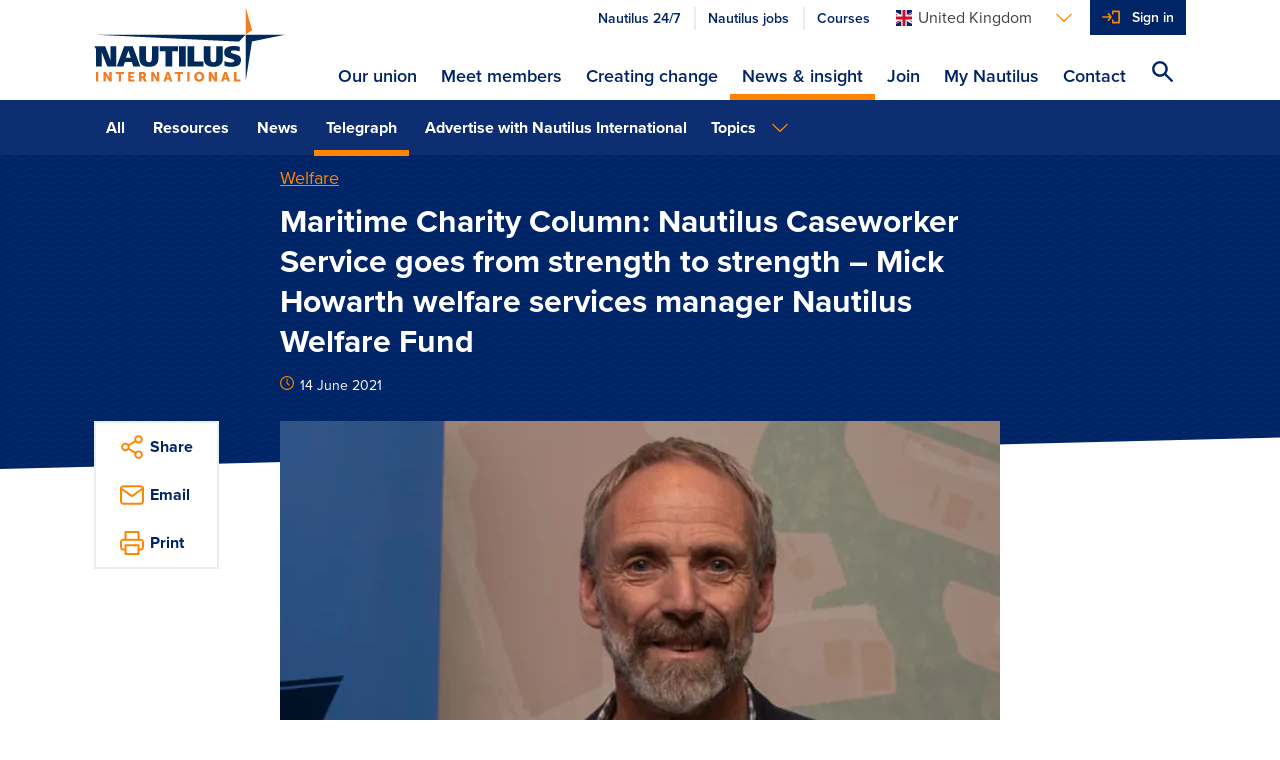

--- FILE ---
content_type: text/html; charset=utf-8
request_url: https://m.nautilusint.org/en/news-insight/telegraph/maritime-charity-column-nautilus-welfare-fund-caseworker-service-by-mick-howarth-welfare-services-manager/
body_size: 9805
content:

<!DOCTYPE html>
<html lang="en">
<head>
    <title>Maritime Charity Column:  Nautilus Welfare Fund caseworker service by Mick Howarth welfare services manager</title>
    <!-- Favicons-->
        <link rel="apple-touch-icon" sizes="180x180" href="/apple-touch-icon.png">
        <link rel="icon" type="image/png" sizes="32x32" href="/favicon-32x32.png">
        <link rel="icon" type="image/png" sizes="16x16" href="/favicon-16x16.png">

    <link rel="manifest" href="/manifest.json">
    <link rel="mask-icon" href="/safari-pinned-tab.svg" color="#ff8500">
    <meta name="msapplication-TileColor" content="#da532c">
    <meta name="theme-color" content="#ffffff">
    <!--https://blog.kissmetrics.com/open-graph-meta-tags/-->
    <meta property="og:title" content="Maritime Charity Column:  Nautilus Welfare Fund caseworker service by Mick Howarth welfare services manager">
    <meta name="twitter:title" content="Maritime Charity Column:  Nautilus Welfare Fund caseworker service by Mick Howarth welfare services manager">
    <meta name="title" content="Maritime Charity Column:  Nautilus Welfare Fund caseworker service by Mick Howarth welfare services manager">
    <meta property="og:url" content="https://www.nautilusint.org/en/news-insight/telegraph/maritime-charity-column-nautilus-welfare-fund-caseworker-service-by-mick-howarth-welfare-services-manager/">
    <meta name="twitter:card" content="summary">
    <meta name="twitter:url" content="https://www.nautilusint.org/en/news-insight/telegraph/maritime-charity-column-nautilus-welfare-fund-caseworker-service-by-mick-howarth-welfare-services-manager/">

    <meta name="viewport" content="width=device-width, initial-scale=1.0" />
            <meta name="description" content="Maritime Charity Column:  Nautilus Caseworker Service goes from strength to strength – Mick Howarth welfare services manager Nautilus Welfare Fund">
            <meta property="og:description" content="Maritime Charity Column:  Nautilus Caseworker Service goes from strength to strength – Mick Howarth welfare services manager Nautilus Welfare Fund">
            <meta name="twitter:description" content="Maritime Charity Column:  Nautilus Caseworker Service goes from strength to strength – Mick Howarth welfare services manager Nautilus Welfare Fund">
        <!--default to website-->
        <meta property="og:type" content="website">
            <meta property="og:image" content="https://res.cloudinary.com/nautilus-international/image/upload/f_auto,q_auto,dpr_auto,c_fill,w_1200,h_627/v1623681482/mick_howarth_nwf_charity_web_news.jpg">

    <!-- EPiServer Header Resources -->
    
    <!-- Main stylesheet -->
        <link rel="stylesheet" href="/Static/Nautilus/css/style.css?version=2026.1.12.2">
        <!-- Fastest webfont loading in the west :) -->
    <script>
        if (window.localStorage && window.localStorage._tk_cache) {
            document.documentElement.classList.add('wf-active');
            var script = document.createElement('script');
            script.innerHTML = localStorage._tk_cache + ";(function () {var timeout = setTimeout(function () {document.documentElement.classList.remove('wf-active');}, 300); Typekit.load({ async: false, active: function () { clearTimeout(timeout); }});})();";
            document.head.appendChild(script);
        }
        window._tk_onload = function () {
            var req = new XMLHttpRequest()
            req.addEventListener("load", function () {
                window.localStorage._tk_cache = this.responseText;
            });
            req.open("GET", "https://use.typekit.net/rmo8orz.js");
            req.send();
        };
    </script>
    <script async="" src="https://use.typekit.net/rmo8orz.js" onload="Typekit.load({ async: true, loading: window._tk_onload })"></script>

    
    <link href="https://www.nautilusint.org/en/news-insight/telegraph/maritime-charity-column-nautilus-welfare-fund-caseworker-service-by-mick-howarth-welfare-services-manager/" rel="canonical" />
    

<!-- Google Tag Manager -->
<script>(function(w,d,s,l,i){w[l]=w[l]||[];w[l].push({'gtm.start':
new Date().getTime(),event:'gtm.js'});var f=d.getElementsByTagName(s)[0],
j=d.createElement(s),dl=l!='dataLayer'?'&l='+l:'';j.async=true;j.src=
'https://www.googletagmanager.com/gtm.js?id='+i+dl;f.parentNode.insertBefore(j,f);
})(window,document,'script','dataLayer','GTM-MMRZDKB');</script>
<!-- End Google Tag Manager --><script type="text/javascript">var appInsights=window.appInsights||function(config){function t(config){i[config]=function(){var t=arguments;i.queue.push(function(){i[config].apply(i,t)})}}var i={config:config},u=document,e=window,o="script",s="AuthenticatedUserContext",h="start",c="stop",l="Track",a=l+"Event",v=l+"Page",r,f;setTimeout(function(){var t=u.createElement(o);t.src=config.url||"https://js.monitor.azure.com/scripts/a/ai.0.js";u.getElementsByTagName(o)[0].parentNode.appendChild(t)});try{i.cookie=u.cookie}catch(y){}for(i.queue=[],r=["Event","Exception","Metric","PageView","Trace","Dependency"];r.length;)t("track"+r.pop());return t("set"+s),t("clear"+s),t(h+a),t(c+a),t(h+v),t(c+v),t("flush"),config.disableExceptionTracking||(r="onerror",t("_"+r),f=e[r],e[r]=function(config,t,u,e,o){var s=f&&f(config,t,u,e,o);return s!==!0&&i["_"+r](config,t,u,e,o),s}),i}({instrumentationKey:"9850a4d2-6157-4c9d-8e2a-b28c86d5aee0",sdkExtension:"a"});window.appInsights=appInsights;appInsights.queue&&appInsights.queue.length===0&&appInsights.trackPageView();</script></head>
<body data-cloudinary="nautilus-international" data-editmode="False" data-search="/en/search/AutoComplete">

<!-- Google Tag Manager (noscript) -->
<noscript><iframe src="https://www.googletagmanager.com/ns.html?id=GTM-MMRZDKB"
height="0" width="0" style="display:none;visibility:hidden"></iframe></noscript>
<!-- End Google Tag Manager (noscript) -->
        <!-- Current Version: 2026.1.12.2 -->
    
    



<header class="c-site-header">
    <a class="c-skip-links" href="#main-content">Skip to main content</a>
    <div class="o-container">
        <div class="o-layout">
            <div class="o-layout__item c-site-header__bar">
                <a class="c-site-header__logo" href="/en/" >
                            <img src="/Static/Nautilus/img/site-logo.svg" width="192" height="76" alt="Nautilus International Maritime Union" />
                </a>

                <div class="c-site-header__right">
                        <div class="c-site-header__actions">
                            <ul class="o-list-inline c-site-header__quicklinks js-site-header-quicklinks"></ul>



<div class="c-dropdown js-dropdown c-site-header__dropdown">

    <button class="c-dropdown__toggle js-dropdown-toggle c-dropdown__toggle--bare" id="languages-selector" aria-haspopup="true" aria-expanded="false" aria-label="Languages">
        <span class="u-sprite c-icon u-margin-right-tiny">
            <svg viewBox="0 0 1 1">
                <use xlink:href="/Static/Nautilus/img/icons.svg#icon-flag-en"></use>
            </svg>
        </span><span class="c-dropdown__toggle-text">United Kingdom</span><span class="u-sprite c-icon c-dropdown__toggle-icon">
            <svg viewBox="0 0 1 1">
                <use xlink:href="/Static/Nautilus/img/icons.svg#icon-chevron-down"></use>
            </svg>
        </span>
    </button>
    <ul class="c-dropdown__list js-dropdown-list" aria-labelledby="languages-selector">

            <li class="c-dropdown__item">

                <a class="c-dropdown__link" href="/en/ChangeLanguage/?languageId=en" data-qa="languageSelectorButton-en">

                    <span class="u-sprite c-icon u-margin-right-tiny">
                        <svg viewBox="0 0 1 1">
                            <use xlink:href="/Static/Nautilus/img/icons.svg#icon-flag-en"></use>
                        </svg>
                    </span>United Kingdom
                </a>
            </li>
            <li class="c-dropdown__item">

                <a class="c-dropdown__link" href="/en/ChangeLanguage/?languageId=nl" data-qa="languageSelectorButton-nl">

                    <span class="u-sprite c-icon u-margin-right-tiny">
                        <svg viewBox="0 0 1 1">
                            <use xlink:href="/Static/Nautilus/img/icons.svg#icon-flag-nl"></use>
                        </svg>
                    </span>Netherlands
                </a>
            </li>
            <li class="c-dropdown__item">

                <a class="c-dropdown__link" href="/en/ChangeLanguage/?languageId=de" data-qa="languageSelectorButton-ch">

                    <span class="u-sprite c-icon u-margin-right-tiny">
                        <svg viewBox="0 0 1 1">
                            <use xlink:href="/Static/Nautilus/img/icons.svg#icon-flag-ch"></use>
                        </svg>
                    </span>Switzerland
                </a>
            </li>
    </ul>
</div>


                            <button class="c-site-header__actions-item c-site-header__toggle-nav js-toggle-nav" aria-label="Toggle Navigation">
                                <span class="u-sprite c-icon">
                                    <svg viewBox="0 0 1 1">
                                        <use xmlns:xlink="http://www.w3.org/1999/xlink" xlink:href="/Static/Nautilus/img/icons.svg#icon-menu"></use>
                                    </svg>
                                </span>
                            </button>

                            <ul class="o-list-inline c-site-header__account-actions js-site-header-account-actions">
                                    <li class="c-primary-nav__item c-primary-nav__item--no-border js-user-account-action">
                                        <div class="c-primary-nav__actions u-bg-primary-blue">
                                            <a class="c-primary-nav__link c-primary-nav__link--login u-text-white" data-qa="headersigninbutton" href="/en/my-nautilus/sign-in/">Sign in</a>
                                        </div>
                                    </li>
                            </ul>
                        </div>


                    <div class="c-site-header__nav-container js-nav-container">
                        <nav class="c-primary-nav" role="navigation">
                            <ul class="o-list-bare c-primary-nav__list js-primary-nav-list">

                                <!-- Site navigation items -->

                                        <li class="c-primary-nav__item c-primary-nav__item--top ">
                                            <div class="c-primary-nav__actions">

                                                <a class="c-primary-nav__link c-primary-nav__link--top" href="/en/our-union/" accesskey="">
                                                    Our union
                                                </a>

                                                    <span class="u-sprite c-icon c-primary-nav__link-icon c-primary-nav__link-icon--after u-text-primary-orange js-subnav-toggle">
                                                        <svg viewBox="0 0 1 1">
                                                            <use xlink:href="/Static/Nautilus/img/icons.svg#icon-plus"></use>
                                                        </svg>
                                                    </span>
                                            </div>
                                                <div class="c-primary-nav__subnav">
                                                    <div class="o-container">
                                                        <div class="c-primary-nav__subnav-intro">
                                                            <p class="c-heading-charlie c-heading-swoosh u-text-white">Our union</p>
                                                            <p class="u-margin-bottom-none">Nautilus International is an independent, influential, global trade union and professional organisation, committed to delivering high quality, cost-effective services to members, and welfare support to necessitous seafarers, their dependants and other maritime professionals.</p>
                                                        </div>
                                                        <ul class="o-list-bare c-primary-nav__subnav-list">
                                                                    <li class="c-primary-nav__item c-primary-nav__subnav-item">
                                                                        <div class="c-primary-nav__actions">

                                                                            <a class="c-primary-nav__link c-primary-nav__subnav-link" href="/en/our-union/who-we-are/" accesskey="">
                                                                                Who we are
                                                                            </a>
                                                                        </div>
                                                                    </li>
                                                                    <li class="c-primary-nav__item c-primary-nav__subnav-item">
                                                                        <div class="c-primary-nav__actions">

                                                                            <a class="c-primary-nav__link c-primary-nav__subnav-link" href="/en/our-union/what-we-do/" accesskey="">
                                                                                What we do
                                                                            </a>
                                                                        </div>
                                                                    </li>
                                                                    <li class="c-primary-nav__item c-primary-nav__subnav-item">
                                                                        <div class="c-primary-nav__actions">

                                                                            <a class="c-primary-nav__link c-primary-nav__subnav-link" href="/en/our-union/where-we-work/" accesskey="">
                                                                                Where we work
                                                                            </a>
                                                                        </div>
                                                                    </li>
                                                        </ul>
                                                    </div>
                                                </div>
                                        </li>
                                        <li class="c-primary-nav__item c-primary-nav__item--top ">
                                            <div class="c-primary-nav__actions">

                                                <a class="c-primary-nav__link c-primary-nav__link--top" href="/en/meet-members/" accesskey="">
                                                    Meet members
                                                </a>

                                            </div>
                                        </li>
                                        <li class="c-primary-nav__item c-primary-nav__item--top ">
                                            <div class="c-primary-nav__actions">

                                                <a class="c-primary-nav__link c-primary-nav__link--top" href="/en/creating-change/" accesskey="">
                                                    Creating change
                                                </a>

                                                    <span class="u-sprite c-icon c-primary-nav__link-icon c-primary-nav__link-icon--after u-text-primary-orange js-subnav-toggle">
                                                        <svg viewBox="0 0 1 1">
                                                            <use xlink:href="/Static/Nautilus/img/icons.svg#icon-plus"></use>
                                                        </svg>
                                                    </span>
                                            </div>
                                                <div class="c-primary-nav__subnav">
                                                    <div class="o-container">
                                                        <div class="c-primary-nav__subnav-intro">
                                                            <p class="c-heading-charlie c-heading-swoosh u-text-white">Creating change</p>
                                                            <p class="u-margin-bottom-none">Nautilus works with members, the maritime community, national governments and international agencies to create change, which improves the lives of maritime professionals.</p>
                                                        </div>
                                                        <ul class="o-list-bare c-primary-nav__subnav-list">
                                                                    <li class="c-primary-nav__item c-primary-nav__subnav-item">
                                                                        <div class="c-primary-nav__actions">

                                                                            <a class="c-primary-nav__link c-primary-nav__subnav-link" href="/en/creating-change/campaigns/" accesskey="">
                                                                                Campaigns
                                                                            </a>
                                                                        </div>
                                                                    </li>
                                                                    <li class="c-primary-nav__item c-primary-nav__subnav-item">
                                                                        <div class="c-primary-nav__actions">

                                                                            <a class="c-primary-nav__link c-primary-nav__subnav-link" href="/en/creating-change/get-involved/" accesskey="">
                                                                                Get involved
                                                                            </a>
                                                                        </div>
                                                                    </li>
                                                                    <li class="c-primary-nav__item c-primary-nav__subnav-item">
                                                                        <div class="c-primary-nav__actions">

                                                                            <a class="c-primary-nav__link c-primary-nav__subnav-link" href="/en/creating-change/events/" accesskey="">
                                                                                Events
                                                                            </a>
                                                                        </div>
                                                                    </li>
                                                        </ul>
                                                    </div>
                                                </div>
                                        </li>
                                        <li class="c-primary-nav__item c-primary-nav__item--top is-active">
                                            <div class="c-primary-nav__actions">

                                                <a class="c-primary-nav__link c-primary-nav__link--top" href="/en/news-insight/" accesskey="">
                                                    News &amp; insight
                                                </a>

                                                    <span class="u-sprite c-icon c-primary-nav__link-icon c-primary-nav__link-icon--after u-text-primary-orange js-subnav-toggle">
                                                        <svg viewBox="0 0 1 1">
                                                            <use xlink:href="/Static/Nautilus/img/icons.svg#icon-plus"></use>
                                                        </svg>
                                                    </span>
                                            </div>
                                                <div class="c-primary-nav__subnav">
                                                    <div class="o-container">
                                                        <div class="c-primary-nav__subnav-intro">
                                                            <p class="c-heading-charlie c-heading-swoosh u-text-white">News &amp; insight</p>
                                                            <p class="u-margin-bottom-none">Keep up to date with everything happening at Nautilus and read our views on maritime issues.</p>
                                                        </div>
                                                        <ul class="o-list-bare c-primary-nav__subnav-list">
                                                                    <li class="c-primary-nav__item c-primary-nav__subnav-item">
                                                                        <div class="c-primary-nav__actions">

                                                                            <a class="c-primary-nav__link c-primary-nav__subnav-link" href="/en/news-insight/news/" accesskey="">
                                                                                News
                                                                            </a>
                                                                        </div>
                                                                    </li>
                                                                    <li class="c-primary-nav__item c-primary-nav__subnav-item">
                                                                        <div class="c-primary-nav__actions">

                                                                            <a class="c-primary-nav__link c-primary-nav__subnav-link" href="/en/news-insight/telegraph/" accesskey="">
                                                                                Telegraph
                                                                            </a>
                                                                        </div>
                                                                    </li>
                                                                    <li class="c-primary-nav__item c-primary-nav__subnav-item">
                                                                        <div class="c-primary-nav__actions">

                                                                            <a class="c-primary-nav__link c-primary-nav__subnav-link" href="/en/news-insight/resources/" accesskey="">
                                                                                Resources
                                                                            </a>
                                                                        </div>
                                                                    </li>
                                                                    <li class="c-primary-nav__item c-primary-nav__subnav-item">
                                                                        <div class="c-primary-nav__actions">

                                                                            <a class="c-primary-nav__link c-primary-nav__subnav-link" href="/en/news-insight/letters-to-the-editor/" accesskey="">
                                                                                Letters to the editor
                                                                            </a>
                                                                        </div>
                                                                    </li>
                                                                    <li class="c-primary-nav__item c-primary-nav__subnav-item">
                                                                        <div class="c-primary-nav__actions">

                                                                            <a class="c-primary-nav__link c-primary-nav__subnav-link" href="/en/news-insight/book-reviews/" accesskey="">
                                                                                Book reviews
                                                                            </a>
                                                                        </div>
                                                                    </li>
                                                                    <li class="c-primary-nav__item c-primary-nav__subnav-item">
                                                                        <div class="c-primary-nav__actions">

                                                                            <a class="c-primary-nav__link c-primary-nav__subnav-link" href="/en/news-insight/ships-of-the-past/" accesskey="">
                                                                                Ships of the past
                                                                            </a>
                                                                        </div>
                                                                    </li>
                                                                    <li class="c-primary-nav__item c-primary-nav__subnav-item">
                                                                        <div class="c-primary-nav__actions">

                                                                            <a class="c-primary-nav__link c-primary-nav__subnav-link" href="/en/news-insight/advertise-with-nautilus-international/" accesskey="">
                                                                                Advertise with Nautilus International
                                                                            </a>
                                                                        </div>
                                                                    </li>
                                                        </ul>
                                                    </div>
                                                </div>
                                        </li>
                                        <li class="c-primary-nav__item c-primary-nav__item--top ">
                                            <div class="c-primary-nav__actions">

                                                <a class="c-primary-nav__link c-primary-nav__link--top" href="/en/join/" accesskey="">
                                                    Join
                                                </a>

                                                    <span class="u-sprite c-icon c-primary-nav__link-icon c-primary-nav__link-icon--after u-text-primary-orange js-subnav-toggle">
                                                        <svg viewBox="0 0 1 1">
                                                            <use xlink:href="/Static/Nautilus/img/icons.svg#icon-plus"></use>
                                                        </svg>
                                                    </span>
                                            </div>
                                                <div class="c-primary-nav__subnav">
                                                    <div class="o-container">
                                                        <div class="c-primary-nav__subnav-intro">
                                                            <p class="c-heading-charlie c-heading-swoosh u-text-white">Join</p>
                                                            <p class="u-margin-bottom-none">If you are a maritime professional, we are the specialist trade union and professional organisation for you.</p>
                                                        </div>
                                                        <ul class="o-list-bare c-primary-nav__subnav-list">
                                                                    <li class="c-primary-nav__item c-primary-nav__subnav-item">
                                                                        <div class="c-primary-nav__actions">

                                                                            <a class="c-primary-nav__link c-primary-nav__subnav-link" href="/en/join/join-online/" accesskey="">
                                                                                Join online
                                                                            </a>
                                                                        </div>
                                                                    </li>
                                                                    <li class="c-primary-nav__item c-primary-nav__subnav-item">
                                                                        <div class="c-primary-nav__actions">

                                                                            <a class="c-primary-nav__link c-primary-nav__subnav-link" href="/en/join/why-join/" accesskey="">
                                                                                Why join?
                                                                            </a>
                                                                        </div>
                                                                    </li>
                                                        </ul>
                                                    </div>
                                                </div>
                                        </li>
                                        <li class="c-primary-nav__item c-primary-nav__item--top ">
                                            <div class="c-primary-nav__actions">

                                                <a class="c-primary-nav__link c-primary-nav__link--top" href="/en/my-nautilus/" accesskey="">
                                                    My Nautilus
                                                </a>

                                                    <span class="u-sprite c-icon c-primary-nav__link-icon c-primary-nav__link-icon--after u-text-primary-orange js-subnav-toggle">
                                                        <svg viewBox="0 0 1 1">
                                                            <use xlink:href="/Static/Nautilus/img/icons.svg#icon-plus"></use>
                                                        </svg>
                                                    </span>
                                            </div>
                                                <div class="c-primary-nav__subnav">
                                                    <div class="o-container">
                                                        <div class="c-primary-nav__subnav-intro">
                                                            <p class="c-heading-charlie c-heading-swoosh u-text-white">My Nautilus</p>
                                                            <p class="u-margin-bottom-none">Login to your member area to update your details, find your organiser and much more.</p>
                                                        </div>
                                                        <ul class="o-list-bare c-primary-nav__subnav-list">
                                                                    <li class="c-primary-nav__item c-primary-nav__subnav-item">
                                                                        <div class="c-primary-nav__actions">

                                                                            <a class="c-primary-nav__link c-primary-nav__subnav-link" href="/en/my-nautilus/uk-branch-conference/" accesskey="">
                                                                                UK Branch Conference
                                                                            </a>
                                                                        </div>
                                                                    </li>
                                                                    <li class="c-primary-nav__item c-primary-nav__subnav-item">
                                                                        <div class="c-primary-nav__actions">

                                                                            <a class="c-primary-nav__link c-primary-nav__subnav-link" href="/en/my-nautilus/support-at-work/" accesskey="">
                                                                                Support at work
                                                                            </a>
                                                                        </div>
                                                                    </li>
                                                                    <li class="c-primary-nav__item c-primary-nav__subnav-item">
                                                                        <div class="c-primary-nav__actions">

                                                                            <a class="c-primary-nav__link c-primary-nav__subnav-link" href="/en/my-nautilus/nautilus-plus/" accesskey="">
                                                                                Nautilus Plus
                                                                            </a>
                                                                        </div>
                                                                    </li>
                                                                    <li class="c-primary-nav__item c-primary-nav__subnav-item">
                                                                        <div class="c-primary-nav__actions">

                                                                            <a class="c-primary-nav__link c-primary-nav__subnav-link" href="/en/my-nautilus/lay-reps/" accesskey="">
                                                                                Lay reps
                                                                            </a>
                                                                        </div>
                                                                    </li>
                                                                    <li class="c-primary-nav__item c-primary-nav__subnav-item">
                                                                        <div class="c-primary-nav__actions">

                                                                            <a class="c-primary-nav__link c-primary-nav__subnav-link" href="/en/my-nautilus/member-resources/" accesskey="">
                                                                                Member resources
                                                                            </a>
                                                                        </div>
                                                                    </li>
                                                                    <li class="c-primary-nav__item c-primary-nav__subnav-item">
                                                                        <div class="c-primary-nav__actions">

                                                                            <a class="c-primary-nav__link c-primary-nav__subnav-link" href="/en/my-nautilus/nautilus-elections/" accesskey="">
                                                                                Nautilus elections
                                                                            </a>
                                                                        </div>
                                                                    </li>
                                                                    <li class="c-primary-nav__item c-primary-nav__subnav-item">
                                                                        <div class="c-primary-nav__actions">

                                                                            <a class="c-primary-nav__link c-primary-nav__subnav-link" href="/en/my-nautilus/legal/" accesskey="">
                                                                                Legal
                                                                            </a>
                                                                        </div>
                                                                    </li>
                                                        </ul>
                                                    </div>
                                                </div>
                                        </li>
                                        <li class="c-primary-nav__item c-primary-nav__item--top ">
                                            <div class="c-primary-nav__actions">

                                                <a class="c-primary-nav__link c-primary-nav__link--top" href="/en/contact/" accesskey="">
                                                    Contact
                                                </a>

                                            </div>
                                        </li>

                                <li class="c-primary-nav__item js-navigation-quicklinks">
                                    <div class="c-primary-nav__actions">
                                            <a class="c-primary-nav__link c-primary-nav__link--half u-text-primary-blue"
                                               href="/link/2ddaf7270be4497f86b344cc0d93d885.aspx?epslanguage=en">
                                                Nautilus 24/7
                                            </a>
                                                                                    <a class="c-primary-nav__link c-primary-nav__link--half u-text-primary-blue"
                                               href="/link/70b11fc3d6ba4e68abc006ba07cb0b0c.aspx">
                                                Nautilus jobs
                                            </a>
                                                                                    <a class="c-primary-nav__link c-primary-nav__link--half u-text-primary-blue"
                                               href="/link/60c34de6839d4e5e9e02a8bc60b0115b.aspx">
                                                Courses
                                            </a>
                                    </div>
                                </li>

                            </ul>
                        </nav>
                    </div>

                    <button class="c-site-header__actions-item c-site-header__search js-toggle-search js-search-icon" aria-label="Search Website">
                        <span class="u-sprite c-icon">
                            <svg viewBox="0 0 1 1">
                                <use xmlns:xlink="http://www.w3.org/1999/xlink" xlink:href="/Static/Nautilus/img/icons.svg#icon-search"></use>
                            </svg>
                        </span>
                    </button>
                </div>

            </div>

        </div>
    </div>
</header>
<!-- Global search input field-->
<div class="c-site-search c-site-search--global js-global-search">
    <div class="o-container o-container--relative">
        <div class="o-layout">
            <div class="o-layout__item">
                <form class="js-site-search" id="" method="" action="/en/search/" autocomplete="off">
                    <input class="c-form-input c-form-input--invert c-form-input--global-search u-margin-bottom-none js-site-search-input" id="searchQuery" name="searchQuery" type="text" value="" />
                    <!-- Autocomplete results-->
                    <ul class="c-autocomplete c-autocomplete--global o-list-block js-site-search-autocomplete"></ul>
                </form>
            </div>
        </div>
    </div>
</div>

    <main class="site-content" id="main-content">
        



    <div class="c-secondary-nav" >



<div class="o-container">
    <div class="o-layout c-secondary-nav__inner">
        <div class="o-layout__item c-secondary-nav__filters u-width-12-col@medium">
                <div class="c-dropdown js-dropdown c-dropdown--full@small c-dropdown--list@medium c-secondary-nav__dropdown">
                    <button class="c-dropdown__toggle js-dropdown-toggle" id="dropdown-filter" aria-haspopup="true" aria-expanded="false">
                        <span class="c-dropdown__toggle-text">All</span><span class="u-sprite c-icon c-dropdown__toggle-icon">
                            <svg viewBox="0 0 1 1">
                                <use xlink:href="/Static/Nautilus/img/icons.svg#icon-chevron-down"></use>
                            </svg>
                        </span>
                    </button>
                    <ul class="c-dropdown__list js-dropdown-list" aria-labelledby="dropdown-filter">
                                    <li class="c-dropdown__item "><a class="c-dropdown__link" href="/en/news-insight/">All</a></li>
                                    <li class="c-dropdown__item "><a class="c-dropdown__link" href="/en/news-insight/resources/">Resources</a></li>
                                    <li class="c-dropdown__item "><a class="c-dropdown__link" href="/en/news-insight/news/">News</a></li>
                                    <li class="c-dropdown__item is-active"><a class="c-dropdown__link" href="/en/news-insight/telegraph/">Telegraph</a></li>
                                    <li class="c-dropdown__item "><a class="c-dropdown__link" href="/en/news-insight/advertise-with-nautilus-international/">Advertise with Nautilus International</a></li>
                    </ul>
                </div>
                            <div class="c-dropdown js-dropdown c-dropdown--full@small c-dropdown--blend@medium c-secondary-nav__dropdown ">
                    <button class="c-dropdown__toggle js-dropdown-toggle" id="dropdown-topics" aria-haspopup="true" aria-expanded="false">
                        <span class="c-dropdown__toggle-text">
Topics                        </span>
                        <span class="u-sprite c-icon c-dropdown__toggle-icon">
                            <svg viewBox="0 0 1 1">
                                <use xlink:href="/Static/Nautilus/img/icons.svg#icon-chevron-down"></use>
                            </svg>
                        </span>
                    </button>
                    <ul class="c-dropdown__list js-dropdown-list" aria-labelledby="dropdown-topics">
                            <li class="c-dropdown__item"><a class="c-dropdown__link" href="/en/news-insight/">Topics</a></li>
                            <li class="c-dropdown__item"><a class="c-dropdown__link" href="/en/news-insight/?topic=Campaigning">Campaigning</a></li>
                            <li class="c-dropdown__item"><a class="c-dropdown__link" href="/en/news-insight/?topic=Careers">Careers</a></li>
                            <li class="c-dropdown__item"><a class="c-dropdown__link" href="/en/news-insight/?topic=Colleges">Colleges</a></li>
                            <li class="c-dropdown__item"><a class="c-dropdown__link" href="/en/news-insight/?topic=Community">Community</a></li>
                            <li class="c-dropdown__item"><a class="c-dropdown__link" href="/en/news-insight/?topic=Education and training">Education and training</a></li>
                            <li class="c-dropdown__item"><a class="c-dropdown__link" href="/en/news-insight/?topic=Environment">Environment</a></li>
                            <li class="c-dropdown__item"><a class="c-dropdown__link" href="/en/news-insight/?topic=Equality">Equality</a></li>
                            <li class="c-dropdown__item"><a class="c-dropdown__link" href="/en/news-insight/?topic=Federation">Federation</a></li>
                            <li class="c-dropdown__item"><a class="c-dropdown__link" href="/en/news-insight/?topic=General secretary message">General secretary message</a></li>
                            <li class="c-dropdown__item"><a class="c-dropdown__link" href="/en/news-insight/?topic=Government">Government</a></li>
                            <li class="c-dropdown__item"><a class="c-dropdown__link" href="/en/news-insight/?topic=Health and safety">Health and safety</a></li>
                            <li class="c-dropdown__item"><a class="c-dropdown__link" href="/en/news-insight/?topic=History">History</a></li>
                            <li class="c-dropdown__item"><a class="c-dropdown__link" href="/en/news-insight/?topic=Industrial">Industrial</a></li>
                            <li class="c-dropdown__item"><a class="c-dropdown__link" href="/en/news-insight/?topic=International">International</a></li>
                            <li class="c-dropdown__item"><a class="c-dropdown__link" href="/en/news-insight/?topic=Law">Law</a></li>
                            <li class="c-dropdown__item"><a class="c-dropdown__link" href="/en/news-insight/?topic=Members at work">Members at work</a></li>
                            <li class="c-dropdown__item"><a class="c-dropdown__link" href="/en/news-insight/?topic=Nautilus news">Nautilus news</a></li>
                            <li class="c-dropdown__item"><a class="c-dropdown__link" href="/en/news-insight/?topic=Nautilus partnerships">Nautilus partnerships</a></li>
                            <li class="c-dropdown__item"><a class="c-dropdown__link" href="/en/news-insight/?topic=Netherlands">Netherlands</a></li>
                            <li class="c-dropdown__item"><a class="c-dropdown__link" href="/en/news-insight/?topic=Open days">Open days</a></li>
                            <li class="c-dropdown__item"><a class="c-dropdown__link" href="/en/news-insight/?topic=Opinion">Opinion</a></li>
                            <li class="c-dropdown__item"><a class="c-dropdown__link" href="/en/news-insight/?topic=Organising">Organising</a></li>
                            <li class="c-dropdown__item"><a class="c-dropdown__link" href="/en/news-insight/?topic=Podcasts from Nautilus">Podcasts from Nautilus</a></li>
                            <li class="c-dropdown__item"><a class="c-dropdown__link" href="/en/news-insight/?topic=Sponsored content">Sponsored content</a></li>
                            <li class="c-dropdown__item"><a class="c-dropdown__link" href="/en/news-insight/?topic=Switzerland">Switzerland</a></li>
                            <li class="c-dropdown__item"><a class="c-dropdown__link" href="/en/news-insight/?topic=Technology">Technology</a></li>
                            <li class="c-dropdown__item"><a class="c-dropdown__link" href="/en/news-insight/?topic=Ukraine">Ukraine</a></li>
                            <li class="c-dropdown__item"><a class="c-dropdown__link" href="/en/news-insight/?topic=United Kingdom">United Kingdom</a></li>
                            <li class="c-dropdown__item"><a class="c-dropdown__link" href="/en/news-insight/?topic=Welfare">Welfare</a></li>
                    </ul>
                </div>
        </div>

    </div>
</div>

    </div>

<div class="c-page-header c-page-header--tilt c-page-header--article   
     c-page-header--overlap" 
     data-src="" 
     data-version="">
    <div class="o-container ">
        <div class="o-layout">
            <div class="o-layout__item u-width-8-col@large u-push-2-col@large">
                <span class="c-page-header__category" >
                    <a href="/en/news-insight/?topic=Welfare">Welfare</a>
                </span>
                <h1 class="c-page-header__title">Maritime Charity Column:  Nautilus Caseworker Service goes from strength to strength – Mick Howarth welfare services manager Nautilus Welfare Fund</h1>
                <p class="c-text-smallprint">
                    <span class="u-sprite c-icon u-text-primary-orange u-margin-right-tiny">
                        <svg viewBox="0 0 1 1">
                            <use xlink:href="/Static/Nautilus/img/icons.svg#icon-clock"></use>
                        </svg>
                    </span>14 June 2021
                </p>
            </div>
        </div>
    </div>
</div>



<div class="o-container o-container--relative">
    <div class="o-layout">
        <div class="o-layout__item u-width-10-col@large u-push-1-col@large u-width-8-col@x-large u-push-2-col@x-large">
            <figure class="c-featured-image">
                    <img class="c-featured-image__image" data-src="/globalassets/news-by-topic/welfare/mick_howarth_nwf_charity_web_news.jpg" data-version="1623681482" alt="Image:Nautilus Welfare Fund welfare services manager Mick Howarth" title="Nautilus Welfare Fund welfare services manager Mick Howarth">
                                    <figcaption class="c-featured-image__caption">Nautilus Welfare Fund welfare services manager Mick Howarth</figcaption>
            </figure>
        <div class="c-content-area js-content-area">

                <p class="u-text-bold">
                    The Nautilus Caseworker Service is a free and confidential service run by the Nautilus Welfare Fund charity that helps ex-seafarers to claim the welfare benefits they are entitled to and access grants from a range of maritime charities
                </p>

            <!DOCTYPE html>
<html>
<head>
<script type="text/javascript">var appInsights=window.appInsights||function(config){function t(config){i[config]=function(){var t=arguments;i.queue.push(function(){i[config].apply(i,t)})}}var i={config:config},u=document,e=window,o="script",s="AuthenticatedUserContext",h="start",c="stop",l="Track",a=l+"Event",v=l+"Page",r,f;setTimeout(function(){var t=u.createElement(o);t.src=config.url||"https://js.monitor.azure.com/scripts/a/ai.0.js";u.getElementsByTagName(o)[0].parentNode.appendChild(t)});try{i.cookie=u.cookie}catch(y){}for(i.queue=[],r=["Event","Exception","Metric","PageView","Trace","Dependency"];r.length;)t("track"+r.pop());return t("set"+s),t("clear"+s),t(h+a),t(c+a),t(h+v),t(c+v),t("flush"),config.disableExceptionTracking||(r="onerror",t("_"+r),f=e[r],e[r]=function(config,t,u,e,o){var s=f&&f(config,t,u,e,o);return s!==!0&&i["_"+r](config,t,u,e,o),s}),i}({instrumentationKey:"9850a4d2-6157-4c9d-8e2a-b28c86d5aee0",sdkExtension:"a"});window.appInsights=appInsights;appInsights.queue&&appInsights.queue.length===0&&appInsights.trackPageView();</script></head>
<body>

</body>
</html>
            <!DOCTYPE html>
<html>
<head>
<script type="text/javascript">var appInsights=window.appInsights||function(config){function t(config){i[config]=function(){var t=arguments;i.queue.push(function(){i[config].apply(i,t)})}}var i={config:config},u=document,e=window,o="script",s="AuthenticatedUserContext",h="start",c="stop",l="Track",a=l+"Event",v=l+"Page",r,f;setTimeout(function(){var t=u.createElement(o);t.src=config.url||"https://js.monitor.azure.com/scripts/a/ai.0.js";u.getElementsByTagName(o)[0].parentNode.appendChild(t)});try{i.cookie=u.cookie}catch(y){}for(i.queue=[],r=["Event","Exception","Metric","PageView","Trace","Dependency"];r.length;)t("track"+r.pop());return t("set"+s),t("clear"+s),t(h+a),t(c+a),t(h+v),t(c+v),t("flush"),config.disableExceptionTracking||(r="onerror",t("_"+r),f=e[r],e[r]=function(config,t,u,e,o){var s=f&&f(config,t,u,e,o);return s!==!0&&i["_"+r](config,t,u,e,o),s}),i}({instrumentationKey:"9850a4d2-6157-4c9d-8e2a-b28c86d5aee0",sdkExtension:"a"});window.appInsights=appInsights;appInsights.queue&&appInsights.queue.length===0&&appInsights.trackPageView();</script></head>
<body>
<p>THE MARTITIME CHARITY COLUMN</p>
<p>Our expert caseworkers are located in Glasgow, Hull, Merseyside and Portsmouth. They can offer home visits in these areas (pandemic guidelines permitting) and can also provide support over the phone or by email wherever retired mariners live across the UK.</p>
<p>It has been a particularly busy quarter for the service, with caseworkers securing &pound;294,000 in benefits and grants &ndash; supporting 103 mariners and their dependants.</p>
<p>This was achieved whilst the caseworkers continued to work from home, so is particularly impressive.</p>
<p>We are now looking to appoint caseworkers in Cardiff and the Tyne and Wear area, in a joint funding initiative with the Seafarers' Charity. These posts are currently advertised and will extend the service to provide more coverage in those areas.</p>
<p>Part of the Merseyside caseworker's role in 2020 was to provide one day per week support to cases sponsored by the Shipwrecked Mariners&rsquo; Society. We are pleased to have agreed to recontract for this service in 2021.</p>
<p><strong>The maritime charity column is a regular feature in the Nautilus Telegraph. Submissions are invited from a range of organisations by the Telegraph editor.</strong></p>
</body>
</html>
            
            
        </div>



<div class="c-share c-share--full@small">
    <div class="c-share__item js-accordion-section">
        <a class="c-share__link js-accordion-trigger" href="#">
            <span class="u-sprite c-icon c-share__icon">
                <svg viewBox="0 0 1 1">
                    <use xlink:href="/Static/Nautilus/img/icons.svg#icon-share"></use>
                </svg>
            </span><span class="c-share__label">Share</span>
        </a>
        <div class="c-share__body js-accordion-content">
            <a class="c-share__link" href="http://www.facebook.com/sharer.php?u=https://www.nautilusint.org/en/news-insight/telegraph/maritime-charity-column-nautilus-welfare-fund-caseworker-service-by-mick-howarth-welfare-services-manager/" target="_blank" rel="noopener noreferrer">
                <span class="u-sprite c-icon c-share__icon">
                    <svg viewBox="0 0 1 1">
                        <use xlink:href="/Static/Nautilus/img/icons.svg#icon-facebook"></use>
                    </svg>
                </span>
            </a>
            <a class="c-share__link" href="https://twitter.com/share?url=https://www.nautilusint.org/en/news-insight/telegraph/maritime-charity-column-nautilus-welfare-fund-caseworker-service-by-mick-howarth-welfare-services-manager/" target="_blank" rel="noopener noreferrer">
                <span class="u-sprite c-icon c-share__icon">
                    <svg viewBox="0 0 1 1">
                        <use xlink:href="/Static/Nautilus/img/icons.svg#icon-twitter"></use>
                    </svg>
                </span>
            </a>
            <a class="c-share__link" href="https://www.linkedin.com/sharing/share-offsite/?url=https://www.nautilusint.org/en/news-insight/telegraph/maritime-charity-column-nautilus-welfare-fund-caseworker-service-by-mick-howarth-welfare-services-manager/" target="_blank" rel="noopener noreferrer">
                <span class="u-sprite c-icon c-share__icon">
                    <svg viewBox="0 0 1 1">
                        <use xlink:href="/Static/Nautilus/img/icons.svg#icon-linkedin"></use>
                    </svg>
                </span>
            </a>
        </div>
    </div>
    <div class="c-share__item">
        <a class="c-share__link" href="mailto:?Subject=Maritime Charity Column:  Nautilus Caseworker Service goes from strength to strength – Mick Howarth welfare services manager Nautilus Welfare Fund&amp;Body=https://www.nautilusint.org/en/news-insight/telegraph/maritime-charity-column-nautilus-welfare-fund-caseworker-service-by-mick-howarth-welfare-services-manager/">
            <span class="u-sprite c-icon c-share__icon">
                <svg viewBox="0 0 1 1">
                    <use xlink:href="/Static/Nautilus/img/icons.svg#icon-mail"></use>
                </svg>
            </span><span class="c-share__label">Email</span>
        </a>
    </div>
    <div class="c-share__item">
        <a class="c-share__link" href="javascript:window.print()">
            <span class="u-sprite c-icon c-share__icon">
                <svg viewBox="0 0 1 1">
                    <use xlink:href="/Static/Nautilus/img/icons.svg#icon-print"></use>
                </svg>
            </span><span class="c-share__label">Print</span>
        </a>
    </div>
</div>

            <hr>
                <p class="c-heading-echo u-text-medium-grey u-margin-bottom-small">Tags</p>
                <ul class="o-list-inline" >
                                <li class="o-list-inline__item"><a class="c-label c-label--tag" href="/en/news-insight/?tag=mariners park">mariners park</a></li>
                                <li class="o-list-inline__item"><a class="c-label c-label--tag" href="/en/news-insight/?tag=maritime charity column">maritime charity column</a></li>
                                <li class="o-list-inline__item"><a class="c-label c-label--tag" href="/en/news-insight/?tag=nautilus welfare fund">nautilus welfare fund</a></li>
                                <li class="o-list-inline__item"><a class="c-label c-label--tag" href="/en/news-insight/?tag=nwf">nwf</a></li>
                                <li class="o-list-inline__item"><a class="c-label c-label--tag" href="/en/news-insight/?tag=opinion">opinion</a></li>
                </ul>
        </div>
    </div>
</div>
    <section class="u-bg-light-blue u-padding-top u-padding-bottom">
        <div class="o-container">
            <div class="o-layout">
                <div class="o-layout__item">
                    <h2 class="c-heading-charlie u-text-primary-blue u-text-center">More articles</h2>
                </div>
            </div>
            <div class="o-layout o-layout--flex">

<a class="c-card u-margin-bottom o-layout__item u-width-4-col@medium u-width-12-col@medium" href="/en/news-insight/telegraph/maritime-charity-column-vikki-muir-grants-manager-trinity-house/" data-epi-block-id="12271"
   >
    <div class="c-card__image" data-src="/globalassets/news-by-topic/welfare/vikki_muir_trinity_house_web.jpg" data-version="1618226832">
            </div>
    <div class="c-card__body">
            <span class="c-text-smallprint u-text-primary-orange">United Kingdom</span>
        <h3 class="c-card__title">Maritime Charity Column:  Inspiring the next generation – Vikki Muir, grants manager, Trinity House</h3>
        <ul class="o-list-inline o-list-inline--narrow c-card__meta">
            <li class="o-list-inline__item"><span class="c-text-smallprint u-text-medium-grey">Telegraph</span></li>
            <li class="o-list-inline__item">
                <span class="c-text-smallprint u-text-medium-grey">
                    <span class="u-sprite c-icon u-margin-right-tiny">
                        <svg viewBox="0 0 1 1">
                            <use xlink:href="/Static/Nautilus/img/icons.svg#icon-clock"></use>
                        </svg>
                    </span>
                    09 May 2021
                </span>
            </li>
        </ul>
    </div>
</a>


<a class="c-card u-margin-bottom o-layout__item u-width-4-col@medium u-width-12-col@medium" href="/en/news-insight/telegraph/maritime-charity-column-catherine_spencer-chief-executive-the-seafarers-charity/" data-epi-block-id="12270"
   >
    <div class="c-card__image" data-src="/globalassets/news-by-topic/welfare/catherine_spencer_web_news.jpg" data-version="1606745961">
            </div>
    <div class="c-card__body">
            <span class="c-text-smallprint u-text-primary-orange">Welfare</span>
        <h3 class="c-card__title">Maritime Charity Column:  Helping seafarers to thrive – Catherine Spencer, chief executive,
The Seafarers&#39; Charity</h3>
        <ul class="o-list-inline o-list-inline--narrow c-card__meta">
            <li class="o-list-inline__item"><span class="c-text-smallprint u-text-medium-grey">Telegraph</span></li>
            <li class="o-list-inline__item">
                <span class="c-text-smallprint u-text-medium-grey">
                    <span class="u-sprite c-icon u-margin-right-tiny">
                        <svg viewBox="0 0 1 1">
                            <use xlink:href="/Static/Nautilus/img/icons.svg#icon-clock"></use>
                        </svg>
                    </span>
                    12 April 2021
                </span>
            </li>
        </ul>
    </div>
</a>


<a class="c-card u-margin-bottom o-layout__item u-width-4-col@medium u-width-12-col@medium" href="/en/news-insight/telegraph/maritime-charity-column-mercy-ships-uk-we-will-never-take-seafarers-for-granted/" data-epi-block-id="11814"
   >
    <div class="c-card__image" data-src="/globalassets/news-by-topic/welfare/ropa_rusere_mercy_ships_photo_wsm_web_news.jpg" data-version="1614692419">
            </div>
    <div class="c-card__body">
            <span class="c-text-smallprint u-text-primary-orange">Welfare</span>
        <h3 class="c-card__title">Maritime charity column: Mercy Ships UK – we will never take seafarers for granted</h3>
        <ul class="o-list-inline o-list-inline--narrow c-card__meta">
            <li class="o-list-inline__item"><span class="c-text-smallprint u-text-medium-grey">Telegraph</span></li>
            <li class="o-list-inline__item">
                <span class="c-text-smallprint u-text-medium-grey">
                    <span class="u-sprite c-icon u-margin-right-tiny">
                        <svg viewBox="0 0 1 1">
                            <use xlink:href="/Static/Nautilus/img/icons.svg#icon-clock"></use>
                        </svg>
                    </span>
                    02 March 2021
                </span>
            </li>
        </ul>
    </div>
</a>
</div>
        </div>
    </section>

    </main>




    <div class="c-cta u-text-center u-bg-secondary-blue u-bg-pattern">
        <div class="o-container">
            <h2 class="c-heading-charlie u-text-white u-fill-container u-margin-bottom">Become a Nautilus member today</h2>
            <div class="o-layout">
                <div class="o-layout__item u-width-5-col@medium u-push-1-col@medium u-width-4-col@large u-push-2-col@large">
                    <a class="c-button c-button--primary c-button--full u-margin-bottom-small" href="/en/join/join-online/">
                        Join<span class="u-sprite c-icon">
                            <svg viewBox="0 0 1 1" >
                                <use xlink:href="/Static/Nautilus/img/icons.svg#icon-chevron-right"></use>
                            </svg>
                        </span>
                    </a>
                </div>
                <div class="o-layout__item u-width-5-col@medium u-width-4-col@large">
                    <a class="c-button c-button--secondary-invert c-button--full u-margin-bottom-small" href="/en/join/why-join-old/">
                        Find out more<span class="u-sprite c-icon">
                            <svg viewBox="0 0 1 1" >
                                <use xlink:href="/Static/Nautilus/img/icons.svg#icon-chevron-right"></use>
                            </svg>
                        </span>
                    </a>
                </div>
            </div>
        </div>
    </div>
<footer class="c-site-footer">
    <div class="o-container o-container--relative">


<div class="o-layout">
    <!--Footer Links-->
    <div class="o-layout__item u-width-12-col@medium u-push-1-col@medium u-margin-left-reset@large"">
        <div class="o-layout u-relative">
            <div class="o-layout__item u-width-6-of-12-col@large" >
                <h2 class="c-heading-delta c-heading-swoosh c-site-footer__headline">Wherever you are, so are we</h2>
                <!--Social Links-->
                <div class="c-social-media c-site-footer__social-media">
                    <a class="c-social-media__item" href="https://www.facebook.com/Nautilusint/" target="_blank" rel="noopener noreferrer" aria-label="Facebook" >
                        <span class="u-sprite c-icon">
                            <svg viewBox="0 0 1 1">
                                <use xlink:href="/Static/Nautilus/img/icons.svg#icon-facebook"></use>
                            </svg>
                        </span>
                    </a><a class="c-social-media__item" href="https://twitter.com/nautilusint" target="_blank" rel="noopener noreferrer" aria-label="Twitter" >
                        <span class="u-sprite c-icon">
                            <svg viewBox="0 0 1 1">
                                <use xlink:href="/Static/Nautilus/img/icons.svg#icon-twitter"></use>
                            </svg>
                        </span>
                    </a><a class="c-social-media__item" href="https://www.youtube.com/user/nautilusint" target="_blank" rel="noopener noreferrer" aria-label="YouTube" >
                        <span class="u-sprite c-icon">
                            <svg viewBox="0 0 1 1">
                                <use xlink:href="/Static/Nautilus/img/icons.svg#icon-youtube"></use>
                            </svg>
                        </span>
                    </a><a class="c-social-media__item" href="https://www.linkedin.com/groups/5133007/profile" target="_blank" rel="noopener noreferrer" aria-label="LinkedIn" >
                        <span class="u-sprite c-icon">
                            <svg viewBox="0 0 1 1">
                                <use xlink:href="/Static/Nautilus/img/icons.svg#icon-linkedin"></use>
                            </svg>
                        </span>
                    </a>
                        <a class="c-social-media__item" href="https://www.instagram.com/nautilusint/?hl=en" target="_blank" rel="noopener noreferrer" aria-label="Instagram" >
                            <span class="u-sprite c-icon">
                                <svg viewBox="0 0 1 1">
                                    <use xlink:href="/Static/Nautilus/img/icons.svg#icon-instagram"></use>
                                </svg>
                            </span>
                        </a>
                                            <a class="c-social-media__item" href="https://www.tiktok.com/@nautilusint" target="_blank" rel="noopener noreferrer" aria-label="TikTok" >
                            <span class="u-sprite c-icon">
                                <svg viewBox="0 0 1 1">
                                    <use xlink:href="/Static/Nautilus/img/icons.svg#icon-tiktok"></use>
                                </svg>
                            </span>
                        </a>
                    <a class="c-social-media__item" href="/en/news-rss/" target="_blank" aria-label="RSS Feed">
                        <span class="u-sprite c-icon">
                            <svg viewBox="0 0 1 1">
                                <use xlink:href="/Static/Nautilus/img/icons.svg#icon-rss"></use>
                            </svg>
                        </span>
                    </a>
                </div>
            </div>
            <div class="o-layout__item u-width-5-of-12-col@medium u-width-3-of-12-col@large">
                <h3 class="c-text-lead u-text-white u-margin-bottom-tiny">About Nautilus International</h3>
                <ul class="o-list-bare c-site-footer__list" >
                            <li class="c-site-footer__list-item"><a class="c-link-bare" href="/en/our-union/" accesskey="">Who we are</a></li>
                            <li class="c-site-footer__list-item"><a class="c-link-bare" href="/en/our-union/who-we-are/rules/" accesskey="">Rules</a></li>
                            <li class="c-site-footer__list-item"><a class="c-link-bare" href="/en/our-union/who-we-are/regulations/" accesskey="">Regulations</a></li>
                            <li class="c-site-footer__list-item"><a class="c-link-bare" href="/en/our-union/who-we-are/governance-structure/" accesskey="">Governance structure</a></li>
                </ul>
            </div>
            <div class="o-layout__item u-width-5-of-12-col@medium u-width-3-of-12-col@large">
                <!--Contact Us section -->
                <h3 class="c-text-lead u-text-white u-margin-bottom-tiny">Contact us</h3>
                <ul class="o-list-bare" >
                            <li class="c-text-smallprint u-text-primary-orange">
                                <strong>Email us</strong>
                            </li>
                            <li>

                                <strong><a class="c-link-bare" href="mailto:enquiries@nautilusint.org">enquiries@nautilusint.org</a></strong>
                            </li>
                            <li class="c-text-smallprint u-text-primary-orange">
                                <strong>Tel (UK head office)</strong>
                            </li>
                            <li>

                                <strong><a class="c-link-bare" href="tel:00442089896677">+44 (0)20 8989 6677</a></strong>
                            </li>
                </ul>
            </div>            
        </div>
    </div>
</div>

    <div class="o-layout">
        <div class="o-layout__item">
            <div class="c-site-footer__logos">
                    <a class="c-site-footer__logo" href="https://www.plsa.co.uk/Policy-and-Research/Topics/Pension-Quality-Mark" target="_blank" rel="noopener">
                        <img data-src="/globalassets/logos/pension_quality_mark_logo_mono_rgb_x140.jpg" data-version="1750156638">
                    </a>
                    <a class="c-site-footer__logo" href="https://www.investorsinpeople.com/" target="_blank" rel="noopener">
                        <img data-src="/globalassets/logos/invest-in-people-gold-r-white.jpg" data-version="1750153437">
                    </a>
            </div>
        </div>
    </div>
    </div>


    <!--needed for all views-->
    <div class="o-container">
        <div class="c-site-footer__lower">
            <div class="o-layout o-layout--flex">
                <!--Lower footer links-->
                <div class="o-layout__item u-width-10-col@medium u-push-1-col@medium u-width-8-col@x-large u-margin-left-reset@x-large">
                    <ul class="o-list-inline o-list-inline--narrow u-margin-bottom-none" >
                                <li class="o-list-inline__item c-text-smallprint"><a class="c-link-bare" href="/en/our-union/who-we-are/privacy/">Privacy</a></li>
                                <li class="o-list-inline__item c-text-smallprint"><a class="c-link-bare" href="/en/our-union/who-we-are/website-terms-and-conditions/">Website terms and conditions</a></li>
                                <li class="o-list-inline__item c-text-smallprint"><a class="c-link-bare" href="/en/our-union/who-we-are/web-accessibility/">Web accessibility</a></li>
                                <li class="o-list-inline__item c-text-smallprint"><a class="c-link-bare" href="/en/sitemap/">Sitemap</a></li>
                    </ul>
                </div>
                <div class="o-layout__item u-width-10-col@medium u-push-1-col@medium u-width-4-col@x-large u-margin-left-reset@x-large">
                    <ul class="o-list-inline o-list-inline--narrow u-margin-bottom-none">
                            <li class="o-list-inline__item c-text-smallprint"> © Nautilus International 2026 All rights reserved</li>

                    </ul>
                </div>
            </div>
        </div>
    </div>
</footer>

    <script defer src="https://cdnjs.cloudflare.com/polyfill/v3/polyfill.min.js?features=default%2Cfetch%2CPromise%2CArray.prototype.find"></script>
    <script defer src="/Static/Nautilus/js/app.js?version=2026.1.12.2"></script>
    <script type="text/javascript" src="https://dl.episerver.net/13.6.1/epi-util/find.js"></script>
<script type="text/javascript">
if(typeof FindApi === 'function'){var api = new FindApi();api.setApplicationUrl('/');api.setServiceApiBaseUrl('/find_v2/');api.processEventFromCurrentUri();api.bindWindowEvents();api.bindAClickEvent();api.sendBufferedEvents();}
</script>

</body>
</html>


--- FILE ---
content_type: application/x-javascript; charset=utf-8
request_url: https://consent.cookiebot.com/038a16ea-f6ec-4539-a40a-383b402e01ed/cc.js?renew=false&referer=m.nautilusint.org&dnt=false&init=false
body_size: 211
content:
if(console){var cookiedomainwarning='Error: The domain M.NAUTILUSINT.ORG is not authorized to show the cookie banner for domain group ID 038a16ea-f6ec-4539-a40a-383b402e01ed. Please add it to the domain group in the Cookiebot Manager to authorize the domain.';if(typeof console.warn === 'function'){console.warn(cookiedomainwarning)}else{console.log(cookiedomainwarning)}};